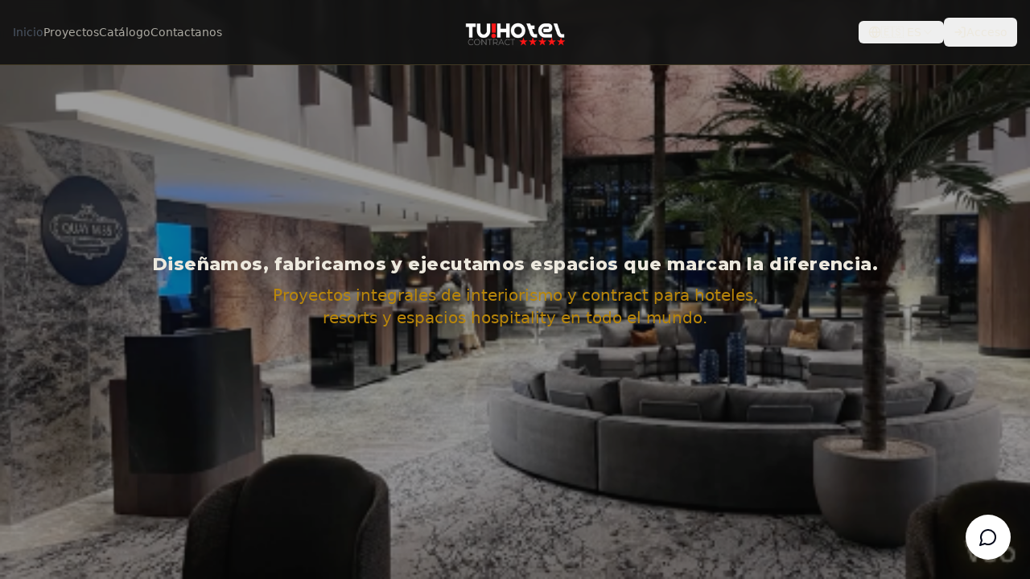

--- FILE ---
content_type: text/html; charset=utf-8
request_url: https://muebleshotelcontract.com/contactti/
body_size: 1334
content:
<!doctype html>
<html lang="es">
  <head>
    <meta charset="UTF-8" />
    <meta name="viewport" content="width=device-width, initial-scale=1.0" />
    <title>TU! Hotel Contract - Mobiliario Contract para Hoteles de Lujo</title>
    <meta name="description" content="Diseñamos y fabricamos mobiliario contract personalizado para hoteles 5 estrellas. Soluciones elegantes y duraderas.">
    <meta name="author" content="TU! Hotel Contract" />

    <!-- PWA Meta Tags -->
    <meta name="theme-color" content="#000000">
    <meta name="apple-mobile-web-app-capable" content="yes">
    <meta name="apple-mobile-web-app-status-bar-style" content="black">
    <meta name="apple-mobile-web-app-title" content="TU! Hotel">
    <link rel="apple-touch-icon" href="/apple-touch-icon.png">
    <link rel="manifest" href="/manifest.webmanifest">

    <!-- Google Fonts -->
    <link rel="preconnect" href="https://fonts.googleapis.com">
    <link rel="preconnect" href="https://fonts.gstatic.com" crossorigin>
    <link href="https://fonts.googleapis.com/css2?family=Cormorant+Garamond:wght@400;500;600;700&family=Cutive+Mono&family=Montserrat:wght@100;200;300;400;500;600;700;800;900&display=swap" rel="stylesheet">

    <!-- Model Viewer for 3D/AR -->
    <script type="module" src="https://unpkg.com/@google/model-viewer/dist/model-viewer.min.js"></script>

    <meta property="og:type" content="website" />
    <meta property="og:url" content="https://muebleshotelcontract.com" />
    <meta property="og:image" content="https://muebleshotelcontract.com/og-image.jpg" />
    <meta property="og:image:width" content="1200" />
    <meta property="og:image:height" content="630" />
    <meta property="og:site_name" content="TU! Hotel Contract" />

    <meta name="twitter:card" content="summary_large_image" />
    <meta name="twitter:site" content="@TUHotelContract" />
    <meta name="twitter:image" content="https://muebleshotelcontract.com/og-image.jpg" />
    
    <link rel="icon" type="image/png" href="/favicon.png">
    <meta property="og:title" content="TU! Hotel Contract - Mobiliario Contract para Hoteles de Lujo">
    <meta name="twitter:title" content="TU! Hotel Contract - Mobiliario Contract para Hoteles de Lujo">
    <meta property="og:description" content="Diseñamos y fabricamos mobiliario contract personalizado para hoteles 5 estrellas. Soluciones elegantes y duraderas.">
    <meta name="twitter:description" content="Diseñamos y fabricamos mobiliario contract personalizado para hoteles 5 estrellas. Soluciones elegantes y duraderas.">
    <script type="module" crossorigin src="/assets/index-BSOFX5xn.js"></script>
    <link rel="stylesheet" crossorigin href="/assets/index-BKTg3ims.css">
  <link rel="manifest" href="/manifest.webmanifest"><script id="vite-plugin-pwa:register-sw" src="/registerSW.js"></script><script defer src="https://muebleshotelcontract.com/~flock.js" data-proxy-url="https://muebleshotelcontract.com/~api/analytics"></script></head>

  <body>
    <div id="root"></div>
  </body>
</html>


--- FILE ---
content_type: text/javascript; charset=utf-8
request_url: https://muebleshotelcontract.com/registerSW.js
body_size: -141
content:
if('serviceWorker' in navigator) {window.addEventListener('load', () => {navigator.serviceWorker.register('/custom-sw.js', { scope: '/' })})}